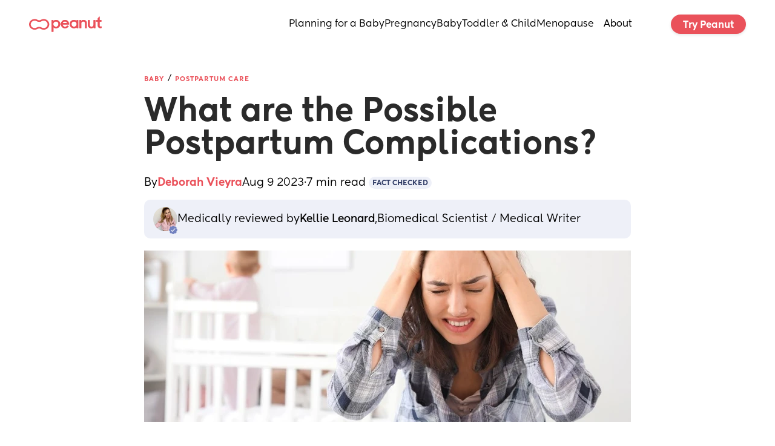

--- FILE ---
content_type: text/html; charset=utf-8
request_url: https://www.google.com/recaptcha/api2/aframe
body_size: 268
content:
<!DOCTYPE HTML><html><head><meta http-equiv="content-type" content="text/html; charset=UTF-8"></head><body><script nonce="rlc442CIkX2KCR29LG07nQ">/** Anti-fraud and anti-abuse applications only. See google.com/recaptcha */ try{var clients={'sodar':'https://pagead2.googlesyndication.com/pagead/sodar?'};window.addEventListener("message",function(a){try{if(a.source===window.parent){var b=JSON.parse(a.data);var c=clients[b['id']];if(c){var d=document.createElement('img');d.src=c+b['params']+'&rc='+(localStorage.getItem("rc::a")?sessionStorage.getItem("rc::b"):"");window.document.body.appendChild(d);sessionStorage.setItem("rc::e",parseInt(sessionStorage.getItem("rc::e")||0)+1);localStorage.setItem("rc::h",'1768892711386');}}}catch(b){}});window.parent.postMessage("_grecaptcha_ready", "*");}catch(b){}</script></body></html>

--- FILE ---
content_type: application/javascript; charset=utf-8
request_url: https://www.peanut-app.io/assets/wwElement-BLA2ANh3.js
body_size: 5379
content:
import{W as O,X as H,_ as K,c as ee,o as te,b as re,n as ne}from"./53b48eb5-76d0-4f6e-8e5c-efb07e5df311-BfWB6Xyi.js";var _={exports:{}},M,L;function ae(){if(L)return M;L=1;var o;/**
* @link https://github.com/gajus/sister for the canonical source repository
* @license https://github.com/gajus/sister/blob/master/LICENSE BSD 3-Clause
*/return o=function(){var t={},c={};return t.on=function(e,l){var a={name:e,handler:l};return c[e]=c[e]||[],c[e].unshift(a),a},t.off=function(e){var l=c[e.name].indexOf(e);l!==-1&&c[e.name].splice(l,1)},t.trigger=function(e,l){var a=c[e],y;if(a)for(y=a.length;y--;)a[y].handler(l)},t},M=o,M}var P={exports:{}},S={exports:{}},k,Y;function ie(){if(Y)return k;Y=1;var o=1e3,t=o*60,c=t*60,e=c*24,l=e*7,a=e*365.25;k=function(n,r){r=r||{};var i=typeof n;if(i==="string"&&n.length>0)return y(n);if(i==="number"&&isFinite(n))return r.long?f(n):v(n);throw new Error("val is not a non-empty string or a valid number. val="+JSON.stringify(n))};function y(n){if(n=String(n),!(n.length>100)){var r=/^(-?(?:\d+)?\.?\d+) *(milliseconds?|msecs?|ms|seconds?|secs?|s|minutes?|mins?|m|hours?|hrs?|h|days?|d|weeks?|w|years?|yrs?|y)?$/i.exec(n);if(r){var i=parseFloat(r[1]),s=(r[2]||"ms").toLowerCase();switch(s){case"years":case"year":case"yrs":case"yr":case"y":return i*a;case"weeks":case"week":case"w":return i*l;case"days":case"day":case"d":return i*e;case"hours":case"hour":case"hrs":case"hr":case"h":return i*c;case"minutes":case"minute":case"mins":case"min":case"m":return i*t;case"seconds":case"second":case"secs":case"sec":case"s":return i*o;case"milliseconds":case"millisecond":case"msecs":case"msec":case"ms":return i;default:return}}}}function v(n){var r=Math.abs(n);return r>=e?Math.round(n/e)+"d":r>=c?Math.round(n/c)+"h":r>=t?Math.round(n/t)+"m":r>=o?Math.round(n/o)+"s":n+"ms"}function f(n){var r=Math.abs(n);return r>=e?u(n,r,e,"day"):r>=c?u(n,r,c,"hour"):r>=t?u(n,r,t,"minute"):r>=o?u(n,r,o,"second"):n+" ms"}function u(n,r,i,s){var p=r>=i*1.5;return Math.round(n/i)+" "+s+(p?"s":"")}return k}var N,U;function oe(){if(U)return N;U=1;function o(t){e.debug=e,e.default=e,e.coerce=u,e.disable=v,e.enable=a,e.enabled=f,e.humanize=ie(),e.destroy=n,Object.keys(t).forEach(r=>{e[r]=t[r]}),e.names=[],e.skips=[],e.formatters={};function c(r){let i=0;for(let s=0;s<r.length;s++)i=(i<<5)-i+r.charCodeAt(s),i|=0;return e.colors[Math.abs(i)%e.colors.length]}e.selectColor=c;function e(r){let i,s=null,p,m;function d(...h){if(!d.enabled)return;const C=d,g=Number(new Date),A=g-(i||g);C.diff=A,C.prev=i,C.curr=g,i=g,h[0]=e.coerce(h[0]),typeof h[0]!="string"&&h.unshift("%O");let w=0;h[0]=h[0].replace(/%([a-zA-Z%])/g,(b,R)=>{if(b==="%%")return"%";w++;const F=e.formatters[R];if(typeof F=="function"){const X=h[w];b=F.call(C,X),h.splice(w,1),w--}return b}),e.formatArgs.call(C,h),(C.log||e.log).apply(C,h)}return d.namespace=r,d.useColors=e.useColors(),d.color=e.selectColor(r),d.extend=l,d.destroy=e.destroy,Object.defineProperty(d,"enabled",{enumerable:!0,configurable:!1,get:()=>s!==null?s:(p!==e.namespaces&&(p=e.namespaces,m=e.enabled(r)),m),set:h=>{s=h}}),typeof e.init=="function"&&e.init(d),d}function l(r,i){const s=e(this.namespace+(typeof i>"u"?":":i)+r);return s.log=this.log,s}function a(r){e.save(r),e.namespaces=r,e.names=[],e.skips=[];const i=(typeof r=="string"?r:"").trim().replace(/\s+/g,",").split(",").filter(Boolean);for(const s of i)s[0]==="-"?e.skips.push(s.slice(1)):e.names.push(s)}function y(r,i){let s=0,p=0,m=-1,d=0;for(;s<r.length;)if(p<i.length&&(i[p]===r[s]||i[p]==="*"))i[p]==="*"?(m=p,d=s,p++):(s++,p++);else if(m!==-1)p=m+1,d++,s=d;else return!1;for(;p<i.length&&i[p]==="*";)p++;return p===i.length}function v(){const r=[...e.names,...e.skips.map(i=>"-"+i)].join(",");return e.enable(""),r}function f(r){for(const i of e.skips)if(y(r,i))return!1;for(const i of e.names)if(y(r,i))return!0;return!1}function u(r){return r instanceof Error?r.stack||r.message:r}function n(){console.warn("Instance method `debug.destroy()` is deprecated and no longer does anything. It will be removed in the next major version of `debug`.")}return e.enable(e.load()),e}return N=o,N}var B;function se(){return B||(B=1,(function(o,t){var c={};t.formatArgs=l,t.save=a,t.load=y,t.useColors=e,t.storage=v(),t.destroy=(()=>{let u=!1;return()=>{u||(u=!0,console.warn("Instance method `debug.destroy()` is deprecated and no longer does anything. It will be removed in the next major version of `debug`."))}})(),t.colors=["#0000CC","#0000FF","#0033CC","#0033FF","#0066CC","#0066FF","#0099CC","#0099FF","#00CC00","#00CC33","#00CC66","#00CC99","#00CCCC","#00CCFF","#3300CC","#3300FF","#3333CC","#3333FF","#3366CC","#3366FF","#3399CC","#3399FF","#33CC00","#33CC33","#33CC66","#33CC99","#33CCCC","#33CCFF","#6600CC","#6600FF","#6633CC","#6633FF","#66CC00","#66CC33","#9900CC","#9900FF","#9933CC","#9933FF","#99CC00","#99CC33","#CC0000","#CC0033","#CC0066","#CC0099","#CC00CC","#CC00FF","#CC3300","#CC3333","#CC3366","#CC3399","#CC33CC","#CC33FF","#CC6600","#CC6633","#CC9900","#CC9933","#CCCC00","#CCCC33","#FF0000","#FF0033","#FF0066","#FF0099","#FF00CC","#FF00FF","#FF3300","#FF3333","#FF3366","#FF3399","#FF33CC","#FF33FF","#FF6600","#FF6633","#FF9900","#FF9933","#FFCC00","#FFCC33"];function e(){if(typeof window<"u"&&window.process&&(window.process.type==="renderer"||window.process.__nwjs))return!0;if(typeof navigator<"u"&&navigator.userAgent&&navigator.userAgent.toLowerCase().match(/(edge|trident)\/(\d+)/))return!1;let u;return typeof document<"u"&&document.documentElement&&document.documentElement.style&&document.documentElement.style.WebkitAppearance||typeof window<"u"&&window.console&&(window.console.firebug||window.console.exception&&window.console.table)||typeof navigator<"u"&&navigator.userAgent&&(u=navigator.userAgent.toLowerCase().match(/firefox\/(\d+)/))&&parseInt(u[1],10)>=31||typeof navigator<"u"&&navigator.userAgent&&navigator.userAgent.toLowerCase().match(/applewebkit\/(\d+)/)}function l(u){if(u[0]=(this.useColors?"%c":"")+this.namespace+(this.useColors?" %c":" ")+u[0]+(this.useColors?"%c ":" ")+"+"+o.exports.humanize(this.diff),!this.useColors)return;const n="color: "+this.color;u.splice(1,0,n,"color: inherit");let r=0,i=0;u[0].replace(/%[a-zA-Z%]/g,s=>{s!=="%%"&&(r++,s==="%c"&&(i=r))}),u.splice(i,0,n)}t.log=console.debug||console.log||(()=>{});function a(u){try{u?t.storage.setItem("debug",u):t.storage.removeItem("debug")}catch{}}function y(){let u;try{u=t.storage.getItem("debug")||t.storage.getItem("DEBUG")}catch{}return!u&&typeof O<"u"&&"env"in O&&(u=c.DEBUG),u}function v(){try{return localStorage}catch{}}o.exports=oe()(t);const{formatters:f}=o.exports;f.j=function(u){try{return JSON.stringify(u)}catch(n){return"[UnexpectedJSONParseError]: "+n.message}}})(S,S.exports)),S.exports}var I={exports:{}},E={exports:{}},$;function ue(){return $||($=1,(function(o,t){Object.defineProperty(t,"__esModule",{value:!0}),t.default={BUFFERING:3,ENDED:0,PAUSED:2,PLAYING:1,UNSTARTED:-1,VIDEO_CUED:5},o.exports=t.default})(E,E.exports)),E.exports}var j;function le(){return j||(j=1,(function(o,t){Object.defineProperty(t,"__esModule",{value:!0});var c=ue(),e=l(c);function l(a){return a&&a.__esModule?a:{default:a}}t.default={pauseVideo:{acceptableStates:[e.default.ENDED,e.default.PAUSED],stateChangeRequired:!1},playVideo:{acceptableStates:[e.default.ENDED,e.default.PLAYING],stateChangeRequired:!1},seekTo:{acceptableStates:[e.default.ENDED,e.default.PLAYING,e.default.PAUSED],stateChangeRequired:!0,timeout:3e3}},o.exports=t.default})(I,I.exports)),I.exports}var x={exports:{}},z;function ce(){return z||(z=1,(function(o,t){Object.defineProperty(t,"__esModule",{value:!0}),t.default=["ready","stateChange","playbackQualityChange","playbackRateChange","error","apiChange","volumeChange"],o.exports=t.default})(x,x.exports)),x.exports}var V={exports:{}},G;function de(){return G||(G=1,(function(o,t){Object.defineProperty(t,"__esModule",{value:!0}),t.default=["cueVideoById","loadVideoById","cueVideoByUrl","loadVideoByUrl","playVideo","pauseVideo","stopVideo","getVideoLoadedFraction","cuePlaylist","loadPlaylist","nextVideo","previousVideo","playVideoAt","setShuffle","setLoop","getPlaylist","getPlaylistIndex","setOption","mute","unMute","isMuted","setVolume","getVolume","seekTo","getPlayerState","getPlaybackRate","setPlaybackRate","getAvailablePlaybackRates","getPlaybackQuality","setPlaybackQuality","getAvailableQualityLevels","getCurrentTime","getDuration","removeEventListener","getVideoUrl","getVideoEmbedCode","getOptions","getOption","addEventListener","destroy","setSize","getIframe","getSphericalProperties","setSphericalProperties"],o.exports=t.default})(V,V.exports)),V.exports}var Q;function fe(){return Q||(Q=1,(function(o,t){Object.defineProperty(t,"__esModule",{value:!0});var c=se(),e=n(c),l=le(),a=n(l),y=ce(),v=n(y),f=de(),u=n(f);function n(s){return s&&s.__esModule?s:{default:s}}const r=(0,e.default)("youtube-player"),i={};i.proxyEvents=s=>{const p={};for(const m of v.default){const d="on"+m.slice(0,1).toUpperCase()+m.slice(1);p[d]=h=>{r('event "%s"',d,h),s.trigger(m,h)}}return p},i.promisifyPlayer=(s,p=!1)=>{const m={};for(const d of u.default)p&&a.default[d]?m[d]=(...h)=>s.then(C=>{const g=a.default[d],A=C.getPlayerState(),w=C[d].apply(C,h);return g.stateChangeRequired||Array.isArray(g.acceptableStates)&&!g.acceptableStates.includes(A)?new Promise(q=>{const b=()=>{const R=C.getPlayerState();let F;typeof g.timeout=="number"&&(F=setTimeout(()=>{C.removeEventListener("onStateChange",b),q()},g.timeout)),Array.isArray(g.acceptableStates)&&g.acceptableStates.includes(R)&&(C.removeEventListener("onStateChange",b),clearTimeout(F),q())};C.addEventListener("onStateChange",b)}).then(()=>w):w}):m[d]=(...h)=>s.then(C=>C[d].apply(C,h));return m},t.default=i,o.exports=t.default})(P,P.exports)),P.exports}var T={exports:{}},D,W;function pe(){if(W)return D;W=1,D=function(l,a,y){var v=document.head||document.getElementsByTagName("head")[0],f=document.createElement("script");typeof a=="function"&&(y=a,a={}),a=a||{},y=y||function(){},f.type=a.type||"text/javascript",f.charset=a.charset||"utf8",f.async="async"in a?!!a.async:!0,f.src=l,a.attrs&&o(f,a.attrs),a.text&&(f.text=""+a.text);var u="onload"in f?t:c;u(f,y),f.onload||t(f,y),v.appendChild(f)};function o(e,l){for(var a in l)e.setAttribute(a,l[a])}function t(e,l){e.onload=function(){this.onerror=this.onload=null,l(null,e)},e.onerror=function(){this.onerror=this.onload=null,l(new Error("Failed to load "+this.src),e)}}function c(e,l){e.onreadystatechange=function(){this.readyState!="complete"&&this.readyState!="loaded"||(this.onreadystatechange=null,l(null,e))}}return D}var J;function he(){return J||(J=1,(function(o,t){Object.defineProperty(t,"__esModule",{value:!0});var c=pe(),e=l(c);function l(a){return a&&a.__esModule?a:{default:a}}t.default=a=>new Promise(v=>{if(window.YT&&window.YT.Player&&window.YT.Player instanceof Function){v(window.YT);return}else{const u=window.location.protocol==="http:"?"http:":"https:";(0,e.default)(u+"//www.youtube.com/iframe_api",n=>{n&&a.trigger("error",n)})}const f=window.onYouTubeIframeAPIReady;window.onYouTubeIframeAPIReady=()=>{f&&f(),v(window.YT)}}),o.exports=t.default})(T,T.exports)),T.exports}var Z;function ye(){return Z||(Z=1,(function(o,t){Object.defineProperty(t,"__esModule",{value:!0});var c=ae(),e=f(c),l=fe(),a=f(l),y=he(),v=f(y);function f(n){return n&&n.__esModule?n:{default:n}}let u;t.default=(n,r={},i=!1)=>{const s=(0,e.default)();if(u||(u=(0,v.default)(s)),r.events)throw new Error("Event handlers cannot be overwritten.");if(typeof n=="string"&&!document.getElementById(n))throw new Error('Element "'+n+'" does not exist.');r.events=a.default.proxyEvents(s);const p=new Promise(d=>{typeof n=="object"&&n.playVideo instanceof Function?d(n):u.then(h=>{const C=new h.Player(n,r);return s.on("ready",()=>{d(C)}),null})}),m=a.default.promisifyPlayer(p,i);return m.on=s.on,m.off=s.off,m},o.exports=t.default})(_,_.exports)),_.exports}var Ce=ye();const me=H(Ce),ve={props:{content:{type:Object,required:!0},uid:{type:String,required:!0}},emits:["update:sidepanel-content","trigger-event"],setup(o){const{variableValue:c,setValue:e}=wwLib.wwVariable.useComponentVariable({uid:o.uid,name:"Is Playing",type:"boolean",defaultValue:!1,readonly:!0}),{variableValue:l,setValue:a}=wwLib.wwVariable.useComponentVariable({uid:o.uid,name:"Current time",type:"number",defaultValue:0,readonly:!0});return{player:null,isPlayingVariableValue:c,setIsPlayingValue:e,currentTimeVariableValue:l,setCurrentTimeValue:a}},data(){return{timeUpdater:null}},computed:{isEditing(){return!1},videoId(){return!this.content.url||typeof this.content.url!="string"?"":this.content.url.indexOf("youtube.com")!==-1?this.content.url.split("v=")[1].split("?")[0]:this.content.url.indexOf("youtu.be")!==-1?this.content.url.split("be/")[1].split("?")[0]:""}},watch:{isEditing(){this.initPlayer()},"content.url"(){this.initPlayer()},"content.controls"(){this.initPlayer()},"content.muted"(o){this.player&&(o?this.player.mute():this.player.unMute())},"content.autoplay"(o){this.content.muted||this.$emit("update:content",{muted:!0}),this.player&&o&&!this.isEditing&&this.player.loadVideoById({videoId:this.videoId,startSeconds:this.content.videoStartTime})}},methods:{async initPlayer(){if(window.__WW_IS_PRERENDER__||(this.timeUpdater&&clearInterval(this.timeUpdater),!this.videoId))return;this.player&&await this.player.destroy();const o=this.$refs.videoPlayer;this.player=await me(o,{videoId:this.videoId,playerVars:{controls:this.content.controls?1:0}}),this.player.on("ready",async()=>{this.content.muted&&this.player.mute(),!this.isEditing&&(this.content.autoplay?this.player.loadVideoById({videoId:this.videoId,startSeconds:this.content.videoStartTime}):this.player.cueVideoById({videoId:this.videoId,startSeconds:this.content.videoStartTime}),this.timeUpdater=setInterval(await this.updateCurrentTime,250),this.player.on("stateChange",async t=>{switch(t.data){case 1:this.setIsPlayingValue(!0),this.$emit("trigger-event",{name:"play",event:{value:await this.player.getCurrentTime()}});break;case 2:this.setIsPlayingValue(!1),this.$emit("trigger-event",{name:"pause",event:{value:await this.player.getCurrentTime()}});break;case 0:this.setIsPlayingValue(!1),this.$emit("trigger-event",{name:"end",event:{value:await this.player.getCurrentTime()}}),this.content.loop&&await this.player.seekTo(0);break}}))})},async updateCurrentTime(){const o=await this.player.getCurrentTime();this.setCurrentTimeValue(Math.ceil(o*10)/10)},playVideo(){this.player&&this.player.playVideo()},pauseVideo(){this.player&&this.player.pauseVideo()},seekTo(o){this.player&&this.player.seekTo(o)}},beforeUnmount(){clearInterval(this.timeUpdater)},async mounted(){await this.initPlayer()}},ge={ref:"videoPlayer"};function we(o,t,c,e,l,a){return te(),ee("div",{class:ne(["ww-video-youtube",{editing:a.isEditing}])},[re("div",ge,null,512)],2)}const Fe=K(ve,[["render",we]]);export{Fe as e};


--- FILE ---
content_type: application/javascript; charset=utf-8
request_url: https://www.peanut-app.io/api-preload/blog/postpartum-complications.js?v=1
body_size: 8200
content:

      window.__WEWEB_BLOG_DATA__ = {"title":"What are the Possible Postpartum Complications? | Peanut","status":"active","slug":"blog/postpartum-complications","path":"blog/postpartum-complications","locale":"en","heading":"What are the Possible Postpartum Complications?","meta_description":"The postpartum period is challenging as it is. Postpartum complications can make it even more so. Here’s what to look out for.","meta_title":"What are the Possible Postpartum Complications? | Peanut","summary":"<p>Your health matters</p>\n","i18n_pages":{"en":"blog/postpartum-complications"},"id":963,"language":"en","canonical_link":null,"body":"<p>If you’ve recently given birth, we’re guessing your universe likely revolves around the tiny addition to your family.</p>\n<p>And while your mama game is strong (feeding, comforting, changing, adoring), it’s important that you prioritize your own health too.</p>\n<p>Giving birth is a big deal—and postpartum complications can happen.</p>\n<p>Here’s what to look out for in your <a href=\"https://www.peanut-app.io/blog/postpartum-recovery-guide\">postpartum recovery</a>.</p>\n<p><code>spacer</code></p>\n<p><strong>In this article: 📝</strong><br />\n<code>toc:{n}</code></p>\n<p><code>spacer</code></p>\n<h2>Symptoms of a setback after pregnancy</h2>\n<p>The postpartum period (sometimes called the <a href=\"https://www.peanut-app.io/blog/the-fourth-trimester\">fourth trimester</a> because it’s such a crucial part of a healthy pregnancy) can be pretty uncomfortable.</p>\n<p>Your <a href=\"https://www.peanut-app.io/blog/postpartum-body-positivity\">body</a> is recovering from an action-packed adventure ‒ no easy feat.</p>\n<p>Add to this the fact that your <a href=\"https://www.peanut-app.io/blog/signs-of-hormone-imbalance\">hormones</a> are really doing a number on you right now, and it’s totally normal to be feeling out of sorts.</p>\n<p>But how do you know when the postpartum pregnancy symptoms you are experiencing are worth worrying about?</p>\n<p>Before we dive in, listen up: your health matters. If you’re at all concerned, don’t hesitate to check in with your healthcare provider.</p>\n<p>We know you have a lot on your plate right now, but your health is not something that can be put on the back burner.</p>\n<p><code>spacer</code></p>\n<p class='Markdown-post-inject' data-uid='1p4pm-ju3'><code>post:2852122</code></p>\n<p><code>spacer</code></p>\n<h2>What are some common postpartum complications?</h2>\n<p>Here is a list of postpartum complications. There is treatment available for these complications, and the sooner you get the help you need, the sooner you can start feeling better:</p>\n<ul>\n<li><strong>Postpartum infections and sepsis:</strong> Keep reading below for a list of common postpartum infections and their symptoms.<br />\n<code>spacer</code></li>\n<li><strong>Excessive bleeding:</strong> This is usually defined as soaking through more than one pad an hour. We’ll talk more about this below.<br />\n<code>spacer</code></li>\n<li><strong>Postpartum mental health challenges,</strong> including <a href=\"https://www.peanut-app.io/blog/postpartum-depression-symptoms\">postpartum depression</a>, anxiety, and <a href=\"https://www.peanut-app.io/blog/postpartum-psychosis\">psychosis</a>. The combination of hormonal shifts and the life changes that come with having a new baby mean that it’s normal to experience what is known as the <a href=\"https://www.peanut-app.io/blog/baby-blues\">baby blues</a>. But if these feelings persist or get worse, it may signal that you require treatment. (If that feels <a href=\"https://www.peanut-app.io/blog/overwhelmed-new-mom-tips\">overwhelming</a>, start by reaching out to your <a href=\"https://www.peanut-app.io/posts\">Peanut community</a>. There are so many new mamas going through the same thing.)<br />\n<code>spacer</code></li>\n<li><strong>Breastfeeding challenges,</strong> such as <a href=\"https://www.peanut-app.io/blog/clogged-milk-ducts\">clogged ducts</a> and <a href=\"https://www.peanut-app.io/blog/mastitis-all-you-need-to-know\">mastitis</a>. These can happen even if you aren’t breastfeeding. Clogged ducts will feel like a tender lump in your breast. Mastitis is a breast infection that causes a fever, breast swelling and pain, and possibly discharge or blood in your milk.</li>\n</ul>\n<p><code>spacer</code></p>\n<p>Beyond those common issues, there are also some more rare postpartum complications.</p>\n<p>These sound scary, but rest assured, your doctor will be monitoring you for these conditions, so you’re in good hands.</p>\n<ul>\n<li><strong>Stroke.</strong> This is incredibly rare—as in it only appears to happen in about <a href=\"https://journals.lww.com/greenjournal/Fulltext/2018/01000/Timing_and_Risk_Factors_of_Postpartum_Stroke.10.aspx\">34 of every 100,000 deliveries</a>—but it is possible. <a href=\"https://www.cdc.gov/stroke/pregnancy.htm\">Symptoms include</a> sudden numbness in the face, arm, or leg, confusion, dizziness, and trouble seeing. If you or a loved one display these symptoms, call 911 right away.<br />\n<code>spacer</code></li>\n<li><strong>Cardiovascular disease.</strong> Peripartum cardiomyopathy means your heart becomes larger during delivery and may <a href=\"https://www.bmj.com/content/364/bmj.k5287\">lead to heart failure</a>. It can happen any time in the six-month window starting from the last month of your pregnancy, though it usually happens soon after delivery.<br />\n<code>spacer</code></li>\n<li><strong>Pulmonary embolism.</strong> This is when a blood clot blocks an artery in your lung. This is a serious one and can be fatal if not treated immediately. Luckily, it’s not common—<a href=\"https://pubmed.ncbi.nlm.nih.gov/20128859/\">0.45 in every 1000 births</a>—but is still a risk worth being aware of.</li>\n</ul>\n<p><code>spacer</code></p>\n<h2>How long can postpartum complications last?</h2>\n<p>It all depends on what complications you are experiencing and how soon you get treatment.</p>\n<p>For example, some infections can be cured in a week with antibiotics, while <a href=\"https://www.peanut-app.io/blog/how-long-does-postpartum-depression-last\">postpartum depression</a> can last for months.</p>\n<p>The first two weeks after you give birth are crucial, as this is the period when you are at the highest risk of developing postpartum complications.</p>\n<p>And the risk of postpartum infection can continue right up to six weeks after your baby is born.</p>\n<p>We know it’s easier said than done with everything going on right now, but it’s important to listen to your body at this time and pay attention to any signs that things are not as they should be.</p>\n<p><code>spacer</code></p>\n<p class='Markdown-post-inject' data-uid='1xg4x-592'><code>post:3240177</code></p>\n<p><code>spacer</code></p>\n<h2>What are signs and symptoms of postpartum infection?</h2>\n<p>Whether you have a <a href=\"https://www.peanut-app.io/groups/4qi-lxc\">cesarean</a> or <a href=\"https://www.peanut-app.io/blog/vaginal-birth\">vaginal birth</a>, postpartum infections can happen.</p>\n<p>There are a number of different types of infections, and it may be tricky to tell the difference between an infection and the “normal” discomfort that comes with the <a href=\"https://www.peanut-app.io/blog/25-postpartum-essentials\">postpartum period</a>.</p>\n<p>Here’s what to be on the lookout for.</p>\n<p><code>spacer</code></p>\n<h3>Uterine infection</h3>\n<p>Puerperal endometritis is a bacterial infection in the lining of your uterus. It is typically diagnosed within five days of giving birth.</p>\n<p>This kind of postpartum infection is more likely to happen if you have an unplanned cesarean, happening in about <a href=\"https://www.merckmanuals.com/en-ca/professional/gynecology-and-obstetrics/postpartum-care-and-associated-disorders/puerperal-endometritis\">15 to 20% of all births</a> of this kind.</p>\n<p>Signs to watch out for are:</p>\n<ul>\n<li>Fever<br />\n<code>spacer</code></li>\n<li>Chills<br />\n<code>spacer</code></li>\n<li>Sore or swollen belly<br />\n<code>spacer</code></li>\n<li>Vaginal discharge that has a bad smell or blood in it<br />\n<code>spacer</code></li>\n<li>Pain when you pee or have <a href=\"https://www.peanut-app.io/blog/postpartum-sex-tips\">sex</a><br />\n<code>spacer</code></li>\n<li>Feeling achy and unwell</li>\n</ul>\n<p><code>spacer</code></p>\n<p>If you feel any of these symptoms, get to your doctor. Puerperal endometritis can be treated with antibiotics and will resolve quickly in most cases.</p>\n<p><code>spacer</code></p>\n<h3>Urinary tract infection (UTI)</h3>\n<p><a href=\"https://www.peanut-app.io/blog/uti-discharge\">UTIs</a> happen in <a href=\"https://www.ncbi.nlm.nih.gov/pmc/articles/PMC5857667/\">2-4% of all deliveries</a>, with an increased risk if you have had a catheter.</p>\n<p>The most common symptoms are frequent and painful peeing. You may also have a fever and lower back pain.</p>\n<p>The danger of UTIs is that they can spread to the kidneys, so the sooner you get treatment, the better.</p>\n<p><code>spacer</code></p>\n<h3>Wound infection</h3>\n<p>Surgical site infections happen in about <a href=\"https://www.ncbi.nlm.nih.gov/pmc/articles/PMC4934978/\">three to five percent</a> of cesarean births.</p>\n<p>Symptoms include:</p>\n<ul>\n<li>Redness and <a href=\"(https://www.peanut-app.io/blog/postpartum-swelling)\">swelling</a> at the <a href=\"https://www.peanut-app.io/blog/c-section-scar\">surgical site</a><br />\n<code>spacer</code></li>\n<li>Pus discharge from the cut<br />\n<code>spacer</code></li>\n<li>Severe pain in your abdomen<br />\n<code>spacer</code></li>\n<li>High fever<br />\n<code>spacer</code></li>\n<li>Vaginal discharge that has a bad odor<br />\n<code>spacer</code></li>\n<li>Painful urination</li>\n</ul>\n<p><code>spacer</code></p>\n<p>If you do have an infection, it can be treated with antibiotics—but it’s important that you get help as soon as possible.</p>\n<p><code>spacer</code></p>\n<h2>What are the danger signs of postpartum bleeding?</h2>\n<p>Somewhere between one and five percent of <a href=\"https://www.peanut-app.io/blog/advice-for-new-moms\">new mamas</a> experience postpartum hemorrhage.</p>\n<p>Basically, this is <a href=\"https://www.peanut-app.io/blog/postpartum-bleeding\">heavy bleeding after giving birth</a>. It usually happens just after the placenta is delivered, but it can also happen later.</p>\n<p>One of the most common reasons for postpartum hemorrhage is that the blood vessels around where the placenta was attached start bleeding after the placenta is delivered.</p>\n<p>Tears in your vagina, cervix, or uterus can also cause excess bleeding.</p>\n<p>If you have placental abruption (where the placenta detaches early) or <a href=\"https://www.peanut-app.io/blog/placenta-previa\">placenta previa</a> (where the placenta is covering the opening of the cervix), postpartum hemorrhage may be more likely.</p>\n<p>High blood pressure and blood clotting disorders can also increase the risk.</p>\n<p>If you are bleeding heavily and/or notice large blood clots (bigger than a quarter), get to your doctor.</p>\n<p>Decreased blood pressure and increased heart rate can also be signs that something is not right.</p>\n<p>So, to sum up, here are the big alarm bells for postpartum complications:</p>\n<ul>\n<li>High fever<br />\n<code>spacer</code></li>\n<li>Severe pain in your abdomen<br />\n<code>spacer</code></li>\n<li>Heavy bleeding<br />\n<code>spacer</code></li>\n<li>Vaginal discharge that has a bad odor<br />\n<code>spacer</code></li>\n<li>Trouble peeing<br />\n<code>spacer</code></li>\n<li>Generally feeling unwell</li>\n</ul>\n<p><code>spacer</code></p>\n<p>If you feel any of these symptoms, it’s worth getting to your doctor as soon as possible. Your health matters.</p>\n<p>Look after yourself, mama.</p>\n<p><code>spacer</code></p>\n","markdown":"If you’ve recently given birth, we’re guessing your universe likely revolves around the tiny addition to your family. \n\nAnd while your mama game is strong (feeding, comforting, changing, adoring), it’s important that you prioritize your own health too.\n\nGiving birth is a big deal—and postpartum complications can happen. \n\nHere’s what to look out for in your [postpartum recovery](https://www.peanut-app.io/blog/postpartum-recovery-guide).\n\n`spacer`\n\n**In this article: 📝**\n`toc:{n}`\n\n`spacer`\n\n## Symptoms of a setback after pregnancy\nThe postpartum period (sometimes called the [fourth trimester](https://www.peanut-app.io/blog/the-fourth-trimester) because it’s such a crucial part of a healthy pregnancy) can be pretty uncomfortable.\n\nYour [body](https://www.peanut-app.io/blog/postpartum-body-positivity) is recovering from an action-packed adventure ‒ no easy feat. \n\nAdd to this the fact that your [hormones](https://www.peanut-app.io/blog/signs-of-hormone-imbalance) are really doing a number on you right now, and it’s totally normal to be feeling out of sorts.\n\nBut how do you know when the postpartum pregnancy symptoms you are experiencing are worth worrying about? \n\nBefore we dive in, listen up: your health matters. If you’re at all concerned, don’t hesitate to check in with your healthcare provider.\n\nWe know you have a lot on your plate right now, but your health is not something that can be put on the back burner.\n\n`spacer`\n\n`post:1p4pm-ju3`\n\n`spacer`\n\n## What are some common postpartum complications?\nHere is a list of postpartum complications. There is treatment available for these complications, and the sooner you get the help you need, the sooner you can start feeling better:\n\n- **Postpartum infections and sepsis:** Keep reading below for a list of common postpartum infections and their symptoms.\n`spacer`\n- **Excessive bleeding:** This is usually defined as soaking through more than one pad an hour. We’ll talk more about this below.\n`spacer`\n- **Postpartum mental health challenges,** including [postpartum depression](https://www.peanut-app.io/blog/postpartum-depression-symptoms), anxiety, and [psychosis](https://www.peanut-app.io/blog/postpartum-psychosis). The combination of hormonal shifts and the life changes that come with having a new baby mean that it’s normal to experience what is known as the [baby blues](https://www.peanut-app.io/blog/baby-blues). But if these feelings persist or get worse, it may signal that you require treatment. (If that feels [overwhelming](https://www.peanut-app.io/blog/overwhelmed-new-mom-tips), start by reaching out to your [Peanut community](https://www.peanut-app.io/posts). There are so many new mamas going through the same thing.)\n`spacer`\n- **Breastfeeding challenges,** such as [clogged ducts](https://www.peanut-app.io/blog/clogged-milk-ducts) and [mastitis](https://www.peanut-app.io/blog/mastitis-all-you-need-to-know). These can happen even if you aren’t breastfeeding. Clogged ducts will feel like a tender lump in your breast. Mastitis is a breast infection that causes a fever, breast swelling and pain, and possibly discharge or blood in your milk.\n\n`spacer`\n\nBeyond those common issues, there are also some more rare postpartum complications. \n\nThese sound scary, but rest assured, your doctor will be monitoring you for these conditions, so you’re in good hands.\n\n- **Stroke.** This is incredibly rare—as in it only appears to happen in about [34 of every 100,000 deliveries](https://journals.lww.com/greenjournal/Fulltext/2018/01000/Timing_and_Risk_Factors_of_Postpartum_Stroke.10.aspx)—but it is possible. [Symptoms include](https://www.cdc.gov/stroke/pregnancy.htm) sudden numbness in the face, arm, or leg, confusion, dizziness, and trouble seeing. If you or a loved one display these symptoms, call 911 right away.\n`spacer`\n- **Cardiovascular disease.** Peripartum cardiomyopathy means your heart becomes larger during delivery and may [lead to heart failure](https://www.bmj.com/content/364/bmj.k5287). It can happen any time in the six-month window starting from the last month of your pregnancy, though it usually happens soon after delivery. \n`spacer`\n- **Pulmonary embolism.** This is when a blood clot blocks an artery in your lung. This is a serious one and can be fatal if not treated immediately. Luckily, it’s not common—[0.45 in every 1000 births](https://pubmed.ncbi.nlm.nih.gov/20128859/)—but is still a risk worth being aware of. \n\n`spacer`\n\n## How long can postpartum complications last?\nIt all depends on what complications you are experiencing and how soon you get treatment.\n\nFor example, some infections can be cured in a week with antibiotics, while [postpartum depression](https://www.peanut-app.io/blog/how-long-does-postpartum-depression-last) can last for months. \n\nThe first two weeks after you give birth are crucial, as this is the period when you are at the highest risk of developing postpartum complications.\n\nAnd the risk of postpartum infection can continue right up to six weeks after your baby is born. \n\nWe know it’s easier said than done with everything going on right now, but it’s important to listen to your body at this time and pay attention to any signs that things are not as they should be. \n\n`spacer`\n\n`post:1xg4x-592`\n\n`spacer`\n\n## What are signs and symptoms of postpartum infection?\nWhether you have a [cesarean](https://www.peanut-app.io/groups/4qi-lxc) or [vaginal birth](https://www.peanut-app.io/blog/vaginal-birth), postpartum infections can happen.\n\nThere are a number of different types of infections, and it may be tricky to tell the difference between an infection and the “normal” discomfort that comes with the [postpartum period](https://www.peanut-app.io/blog/25-postpartum-essentials). \n\nHere’s what to be on the lookout for.\n\n`spacer`\n\n### Uterine infection\nPuerperal endometritis is a bacterial infection in the lining of your uterus. It is typically diagnosed within five days of giving birth. \n\nThis kind of postpartum infection is more likely to happen if you have an unplanned cesarean, happening in about [15 to 20% of all births](https://www.merckmanuals.com/en-ca/professional/gynecology-and-obstetrics/postpartum-care-and-associated-disorders/puerperal-endometritis) of this kind. \n\nSigns to watch out for are:\n- Fever\n`spacer`\n- Chills\n`spacer`\n- Sore or swollen belly\n`spacer`\n- Vaginal discharge that has a bad smell or blood in it\n`spacer`\n- Pain when you pee or have [sex](https://www.peanut-app.io/blog/postpartum-sex-tips)\n`spacer`\n- Feeling achy and unwell\n\n`spacer`\n\nIf you feel any of these symptoms, get to your doctor. Puerperal endometritis can be treated with antibiotics and will resolve quickly in most cases. \n\n`spacer`\n\n### Urinary tract infection (UTI)\n[UTIs](https://www.peanut-app.io/blog/uti-discharge) happen in [2-4% of all deliveries](https://www.ncbi.nlm.nih.gov/pmc/articles/PMC5857667/), with an increased risk if you have had a catheter. \n\nThe most common symptoms are frequent and painful peeing. You may also have a fever and lower back pain. \n\nThe danger of UTIs is that they can spread to the kidneys, so the sooner you get treatment, the better. \n\n`spacer`\n\n### Wound infection\nSurgical site infections happen in about [three to five percent](https://www.ncbi.nlm.nih.gov/pmc/articles/PMC4934978/) of cesarean births. \n\nSymptoms include:\n- Redness and [swelling]((https://www.peanut-app.io/blog/postpartum-swelling)) at the [surgical site](https://www.peanut-app.io/blog/c-section-scar)\n`spacer`\n- Pus discharge from the cut\n`spacer`\n- Severe pain in your abdomen\n`spacer`\n- High fever\n`spacer`\n- Vaginal discharge that has a bad odor\n`spacer`\n- Painful urination\n\n`spacer`\n\nIf you do have an infection, it can be treated with antibiotics—but it’s important that you get help as soon as possible.\n\n`spacer`\n\n## What are the danger signs of postpartum bleeding?\nSomewhere between one and five percent of [new mamas](https://www.peanut-app.io/blog/advice-for-new-moms) experience postpartum hemorrhage.\n\nBasically, this is [heavy bleeding after giving birth](https://www.peanut-app.io/blog/postpartum-bleeding). It usually happens just after the placenta is delivered, but it can also happen later. \n\nOne of the most common reasons for postpartum hemorrhage is that the blood vessels around where the placenta was attached start bleeding after the placenta is delivered. \n\nTears in your vagina, cervix, or uterus can also cause excess bleeding.\n\nIf you have placental abruption (where the placenta detaches early) or [placenta previa](https://www.peanut-app.io/blog/placenta-previa) (where the placenta is covering the opening of the cervix), postpartum hemorrhage may be more likely.\n\nHigh blood pressure and blood clotting disorders can also increase the risk. \n\nIf you are bleeding heavily and/or notice large blood clots (bigger than a quarter), get to your doctor.\n\nDecreased blood pressure and increased heart rate can also be signs that something is not right.\n\nSo, to sum up, here are the big alarm bells for postpartum complications:\n\n- High fever\n`spacer`\n- Severe pain in your abdomen\n`spacer`\n- Heavy bleeding\n`spacer`\n- Vaginal discharge that has a bad odor\n`spacer`\n- Trouble peeing\n`spacer`\n- Generally feeling unwell\n\n`spacer`\n\nIf you feel any of these symptoms, it’s worth getting to your doctor as soon as possible. Your health matters. \n\nLook after yourself, mama. \n\n`spacer`","flags":["medical"],"published_at":"2023-08-09T07:04:00Z","tag":{"id":3,"name":"Motherhood","title":"Motherhood - Tips & Advice from Peanut","meta_description":"Everything you need to know about motherhood. Expert articles, development guides, parenting tips, and so much more.","created_at":"2021-02-16T07:30:18.999Z","updated_at":"2021-02-18T15:47:11.440Z"},"hero_image_url":"https://peanutweb-production.b-cdn.net/stored-image/{width}/1aqxq-du26at.jpg?ow=1200&oh=675","cover_image_url":"https://peanutweb-production.b-cdn.net/stored-image/{width}/2d1tg-qnjwlq.jpg?ow=1200&oh=452","est_read_time":7,"updated_at":"2024-03-12T18:36:34Z","references":["Too, Gloria MD; Wen, Timothy MD, MPH; Boehme, Amelia K. PhD, MSPH; Miller, Eliza C. MD; Leffert, Lisa R. MD; Attenello, Frank J. MD; Mack, William J. MD; D'Alton, Mary E. MD; Friedman, Alexander M. MD, MPH. Timing and Risk Factors of Postpartum Stroke. Obstetrics & Gynecology 131(1):p 70-78, January 2018. | DOI: 10.1097/AOG.0000000000002372","Honigberg M C, Givertz M M. Peripartum cardiomyopathy BMJ 2019; 364 :k5287 doi:10.1136/bmj.k5287","Morris JM, Algert CS, Roberts CL. Incidence and risk factors for pulmonary embolism in the postpartum period. J Thromb Haemost. 2010 May;8(5):998-1003. doi: 10.1111/j.1538-7836.2010.03794.x. Epub 2010 Feb 1. PMID: 20128859.","Gundersen TD, Krebs L, Loekkegaard ECL, Rasmussen SC, Glavind J, Clausen TD. Postpartum urinary tract infection by mode of delivery: a Danish nationwide cohort study. BMJ Open. 2018 Mar 14;8(3):e018479. doi: 10.1136/bmjopen-2017-018479. PMID: 29540408; PMCID: PMC5857667."],"fact_checked":true,"author":{"name":"Deborah Vieyra","avatar_url":"https://peanutweb-production.b-cdn.net/stored-image/{width}/1aqxs-o078o8.jpg?ow=1781&oh=1780"},"written_by":{"title":"Deborah Vieyra","status":"active","slug":"author/deborah-vieyra","path":"/author/deborah-vieyra","locale":"en","heading":"Deborah Vieyra","meta_description":"Deborah is a Canada-based writer, editor, and performer from South Africa.","meta_title":"Deborah Vieyra - Content Writer | Peanut Author","summary":"Deborah is a Canada-based writer, editor, and performer from South Africa.","i18n_pages":{"en":"author/deborah-vieyra"},"id":2971,"language":"en","canonical_link":null,"body":"<p>Deborah (she/her) is a Canada-based writer, editor, and performer from South Africa.</p>\n<p>She’s a Fulbright scholar and has a MA in Applied Theater Arts from the University of Southern California.</p>\n<p>Her mixed bag of passions includes live performance, demystifying women’s health issues, and trying to understand the inner workings of her cats.</p>\n<p><code>spacer</code></p>\n<h2>Education</h2>\n<ul>\n<li>MA in Applied Theater Arts at the University of Southern California<br />\n<code>spacer</code></li>\n<li>BA in Theater and Performance at the University of Cape Town<br />\n<code>spacer</code></li>\n<li>Certificate in Screenplay Writing at Vancouver Community College<br />\n<code>spacer</code></li>\n<li>Certificate in Creative Writing at Vancouver Community College<br />\n<code>spacer</code></li>\n<li>Continuing Studies Certificate in Creative Writing at Simon Fraser University</li>\n</ul>\n<p><code>spacer</code></p>\n<h2>Work experience</h2>\n<p>Deborah’s expertise has led to work in writing, teaching, workshop facilitation, content management, and performance.</p>\n<p><code>spacer</code></p>\n<h2>Careers highlights</h2>\n<ul>\n<li>Her play “The Bluebottles” was chosen as The Jersey City Theatre’s Voices International Theatre Festival<br />\n<code>spacer</code></li>\n<li>She was Surrey Muse featured poet in 2021<br />\n<code>spacer</code></li>\n<li>She loves working as part of the content management team at <a href=\"https://www.kyocontent.com/\">KYO Content</a></li>\n</ul>\n<p><code>spacer</code></p>\n","markdown":"Deborah (she/her) is a Canada-based writer, editor, and performer from South Africa.\n\nShe’s a Fulbright scholar and has a MA in Applied Theater Arts from the University of Southern California.\n\nHer mixed bag of passions includes live performance, demystifying women’s health issues, and trying to understand the inner workings of her cats. \n\n`spacer` \n\n## Education\n- MA in Applied Theater Arts at the University of Southern California\n`spacer` \n- BA in Theater and Performance at the University of Cape Town\n`spacer` \n- Certificate in Screenplay Writing at Vancouver Community College\n`spacer` \n- Certificate in Creative Writing at Vancouver Community College\n`spacer` \n- Continuing Studies Certificate in Creative Writing at Simon Fraser University\n\n`spacer` \n\n## Work experience\nDeborah’s expertise has led to work in writing, teaching, workshop facilitation, content management, and performance.\n\n`spacer` \n\n## Careers highlights\n- Her play “The Bluebottles” was chosen as The Jersey City Theatre’s Voices International Theatre Festival\n`spacer` \n- She was Surrey Muse featured poet in 2021\n`spacer` \n- She loves working as part of the content management team at [KYO Content](https://www.kyocontent.com/)\n\n`spacer` ","flags":[],"job_title":"Content Writer","photo_url":"https://peanutweb-production.b-cdn.net/stored-image/{width}/290kb-pfhbqw.jpg?ow=800&oh=800","email":null,"linkedin_url":null,"medical_expert":false,"name":"Deborah Vieyra","personal_url":null,"phone_number":null,"workplace_url":null,"peanut_group_url":null,"author_id":"b986cd86-0f1c-4afa-ba7a-f9269c1fb106","medical_specialities":[]},"reviewed_by":{"title":"Kellie Leonard","status":"active","slug":"author/kellie-leonard","path":"/author/kellie-leonard","locale":"en","heading":"Kellie Leonard","meta_description":"Kellie Leonard is an HCPC specialist biomedical scientist and has worked within the NHS for over 8 years. ","meta_title":"Kellie Leonard - Biomedical Scientist & Medical Writer | Peanut Expert","summary":"Women’s health, fertility, pregnancy, breastfeeding, postpartum, menopause","i18n_pages":{"en":"author/kellie-leonard"},"id":3243,"language":"en","canonical_link":null,"body":"<p>Kellie (pronouns: she/her) is an HCPC specialist biomedical scientist and has worked within the NHS for over 8 years.</p>\n<p>She transitioned over a year ago into medical writing, combining her two passions writing and science.</p>\n<p>She enjoys breaking down complex scientific concepts into understandable chunks to empower women, especially surrounding their reproductive health.</p>\n<p>Passionate about women’s health Kellie has created over 300 videos totaling 2.4 million likes and over 100k followers from across the world.</p>\n<p>She has also appeared on the BBC as a women’s health scientific correspondent multiple times, along with Channel 4 focus groups surrounding reproductive health.</p>\n<p><code>spacer</code></p>\n<h2>Fun facts about Kellie</h2>\n<p>Kellie loves all things health and fitness related, with a particular interest in running and home cooked food.</p>\n<p><code>spacer</code></p>\n<h2>Line of expertise</h2>\n<p>Scientific research and the study of women’s health</p>\n<p><code>spacer</code></p>\n<h2>Education</h2>\n<ul>\n<li>NCTJ Essential Journalism<br />\n<code>spacer</code></li>\n<li>Diploma in Women’s Health<br />\n<code>spacer</code></li>\n<li>HCPC Registered scientist<br />\n<code>spacer</code></li>\n<li>MSc Translational Oncology<br />\n<code>spacer</code></li>\n<li>BSc Biomedical Sciences</li>\n</ul>\n<p><code>spacer</code></p>\n<h2>Work Experience</h2>\n<ul>\n<li>HCPC specialist biomedical scientist working within a histopathology NHS laboratory for over eight years.<br />\n<code>spacer</code></li>\n<li>Principal medical writer for Hippocratix.</li>\n</ul>\n<p><code>spacer</code></p>\n<h2>Career highlights</h2>\n<ul>\n<li>All of the thousands of patients I have helped in my career as a healthcare scientist<br />\n<code>spacer</code></li>\n<li>Completing my specialist diploma in histopathology with Oxford University Hospitals</li>\n</ul>\n<p><code>spacer</code></p>\n<h2>Publications</h2>\n<p><a href=\"https://www.hippocratix.com/\">Hippocratix blog</a> section — principle medical writer</p>\n<p><code>spacer</code></p>\n","markdown":"Kellie (pronouns: she/her) is an HCPC specialist biomedical scientist and has worked within the NHS for over 8 years. \n\nShe transitioned over a year ago into medical writing, combining her two passions writing and science.\n\nShe enjoys breaking down complex scientific concepts into understandable chunks to empower women, especially surrounding their reproductive health. \n\nPassionate about women's health Kellie has created over 300 videos totaling 2.4 million likes and over 100k followers from across the world.\n\nShe has also appeared on the BBC as a women's health scientific correspondent multiple times, along with Channel 4 focus groups surrounding reproductive health. \n\n`spacer`\n\n## Fun facts about Kellie\nKellie loves all things health and fitness related, with a particular interest in running and home cooked food. \n\n`spacer`\n\n## Line of expertise\nScientific research and the study of women’s health\n\n`spacer`\n\n## Education\n- NCTJ Essential Journalism \n`spacer`\n- Diploma in Women's Health\n`spacer`\n- HCPC Registered scientist\n`spacer`\n- MSc Translational Oncology\n`spacer`\n- BSc Biomedical Sciences\n\n`spacer`\n\n## Work Experience\n- HCPC specialist biomedical scientist working within a histopathology NHS laboratory for over eight years.\n`spacer`\n- Principal medical writer for Hippocratix.  \n\n`spacer`\n\n## Career highlights\n- All of the thousands of patients I have helped in my career as a healthcare scientist \n`spacer`\n- Completing my specialist diploma in histopathology with Oxford University Hospitals\n\n`spacer`\n\n## Publications\n\n[Hippocratix blog](https://www.hippocratix.com/) section — principle medical writer \n\n`spacer`","flags":[],"job_title":"Biomedical Scientist / Medical Writer","photo_url":"https://peanutweb-production.b-cdn.net/stored-image/{width}/2kjfp-bxixym.jpg?ow=1000&oh=1000","email":null,"linkedin_url":"https://www.linkedin.com/in/kellie-leonard-57511b53/","medical_expert":true,"name":"Kellie Leonard","personal_url":"https://www.instagram.com/kellieleonard/","phone_number":null,"workplace_url":"https://www.kellieleonard.com/","peanut_group_url":null,"author_id":"06d999b0-8f7c-4c0e-a5b2-b17a24e679fb","medical_specialities":["Breastfeeding","Embryology","Fertility","Fertility treatments","Labor & Birth","Menopause","Mental health","Pediatrics","Postpartum","Pregnancy","Sex & relationships","Women's health and wellness"]},"topic":{"id":59,"name":"Baby","slug":"baby"},"subtopic":{"id":66,"name":"Postpartum Care","slug":"baby/postpartum-care"}};
      (function preloadHeroImage() {
        try {
          var href = "https://peanutweb-production.b-cdn.net/stored-image/804/1aqxq-du26at.webp?ow=1200&oh=675";
          if (!href) return;
          var link = document.createElement('link');
          link.rel = 'preload';
          link.as = 'image';
          link.href = href;
          document.head.appendChild(link);
        } catch (e) {}
      })();
    

--- FILE ---
content_type: application/javascript; charset=utf-8
request_url: https://www.peanut-app.io/assets/202ee494-ae76-40ba-9793-75c5a70bc23e-Ci-FWJAr.js
body_size: 356
content:
import{a as e}from"./53b48eb5-76d0-4f6e-8e5c-efb07e5df311-BfWB6Xyi.js";import{e as a,a as b,b as c,c as _}from"./wwElement-Cr9hCPSH.js";import{e as d,a as o,b as t,c as f,d as m,s as n}from"./wwSection-BOFAONvA.js";import{e as w}from"./wwElement-DhekMaKL.js";import{e as p,a as s}from"./wwElement-DvmR6lQ8.js";import{e as r}from"./wwElement-hVt7ro6F.js";import{e as j}from"./wwElement-BawufUJE.js";import{e as l}from"./wwElement-BLA2ANh3.js";import{e as i}from"./wwElement-CdLHQy_l.js";import{e as g}from"./wwElement-Br0ShirM.js";e.component("wwobject-14723a21-0178-4d92-a7e9-d1dfeaec29a7",a);e.component("wwobject-1b1e2173-9b78-42cc-a8ee-a6167caea340",d);e.component("wwobject-3a7d6379-12d3-4387-98ff-b332bb492a63",o);e.component("wwobject-53401515-b694-4c79-a88d-abeecb1de562",b);e.component("wwobject-57831abf-83ad-49ad-ba97-3bd30b035710",w);e.component("wwobject-59dca300-db78-42e4-a7a6-0cbf22d3cc82",t);e.component("wwobject-651b899e-7ff0-4336-88e2-a161266a5a8f",p);e.component("wwobject-6d692ca2-6cdc-4805-aa0c-211102f335d0",c);e.component("wwobject-6dee3327-9afa-4b44-bade-bdb547cdb18b",s);e.component("wwobject-6f8796b1-8273-498d-95fc-7013b7c63214",_);e.component("wwobject-83d890fb-84f9-4386-b459-fb4be89a8e15",r);e.component("wwobject-9256b033-f4e8-4ab4-adce-dac3a940d7f5",j);e.component("wwobject-b783dc65-d528-4f74-8c14-e27c934c39b1",f);e.component("wwobject-cf63c911-3951-4ab7-ba8f-37e7fa30e09d",l);e.component("wwobject-d7904e9d-fc9a-4d80-9e32-728e097879ad",m);e.component("wwobject-deb10a01-5eef-4aa1-9017-1b51c2ad6fd0",i);e.component("wwobject-f4c24d06-bc88-4b62-add3-4d1f8b42221c",g);e.component("section-99586bd3-2b15-4d6b-a025-6a50d07ca845",n);
